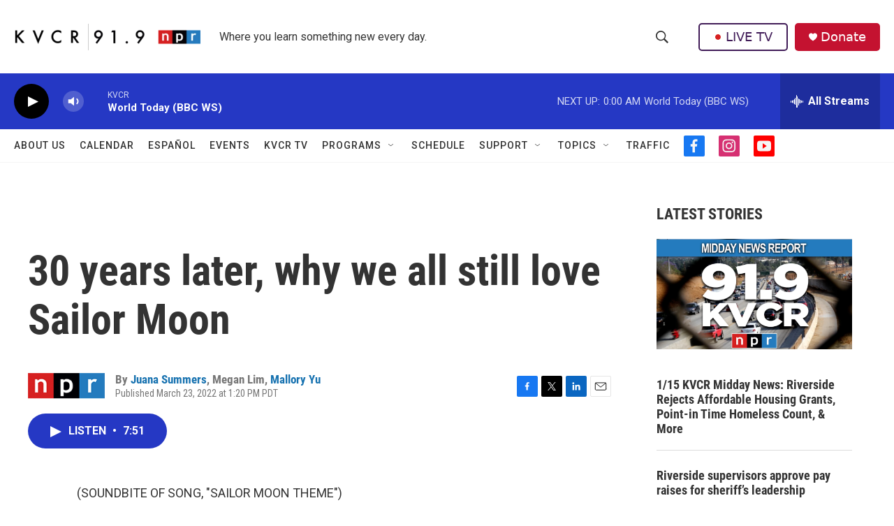

--- FILE ---
content_type: text/html; charset=utf-8
request_url: https://www.google.com/recaptcha/api2/aframe
body_size: 269
content:
<!DOCTYPE HTML><html><head><meta http-equiv="content-type" content="text/html; charset=UTF-8"></head><body><script nonce="lqEqjlwXk_YOiIVYMqHQcw">/** Anti-fraud and anti-abuse applications only. See google.com/recaptcha */ try{var clients={'sodar':'https://pagead2.googlesyndication.com/pagead/sodar?'};window.addEventListener("message",function(a){try{if(a.source===window.parent){var b=JSON.parse(a.data);var c=clients[b['id']];if(c){var d=document.createElement('img');d.src=c+b['params']+'&rc='+(localStorage.getItem("rc::a")?sessionStorage.getItem("rc::b"):"");window.document.body.appendChild(d);sessionStorage.setItem("rc::e",parseInt(sessionStorage.getItem("rc::e")||0)+1);localStorage.setItem("rc::h",'1768547520772');}}}catch(b){}});window.parent.postMessage("_grecaptcha_ready", "*");}catch(b){}</script></body></html>